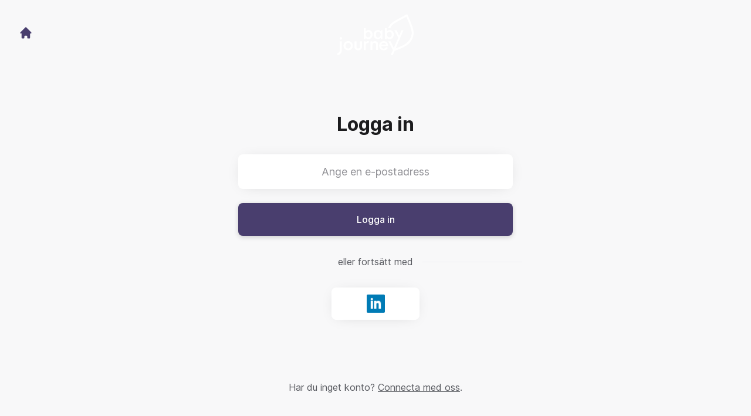

--- FILE ---
content_type: text/html; charset=utf-8
request_url: https://jobb.babyjourney.se/connect/login
body_size: 6560
content:
<!DOCTYPE html>

<html lang="sv" dir="ltr">
  <head>
    <script src="https://assets-aws.teamtailor-cdn.com/assets/packs/js/cookies-a135f52d0a68c93f4012.js" crossorigin="anonymous" data-turbo-track="reload" nonce="38bfe500fc62367bd2e7962bf678f0b1" defer="defer" integrity="sha384-0sL6GTF8sTKsSFPNxAGm6429n1teKKhy573MDp74v/UIVHe/z//4JrnBZWLBIJZQ"></script>
<script src="https://assets-aws.teamtailor-cdn.com/assets/packs/js/601-7d3383e7a375dc1aaa1b.js" crossorigin="anonymous" data-turbo-track="reload" nonce="38bfe500fc62367bd2e7962bf678f0b1" defer="defer" integrity="sha384-l5I801Pjg1EBg2KQZqeHOLGUzdhI7+PBvRsMqdEOUrzi+WANH250/E7d/ntAKPkC"></script>
<script src="https://assets-aws.teamtailor-cdn.com/assets/packs/js/8559-d931dd583b4bb79d0e2a.js" crossorigin="anonymous" data-turbo-track="reload" nonce="38bfe500fc62367bd2e7962bf678f0b1" defer="defer" integrity="sha384-9pmZ0INZG4vdr7arMaCamElHv26NrYEKOvqhf9yjMS5zyzkA40w7ExDWqxGcv2vE"></script>
<script src="https://assets-aws.teamtailor-cdn.com/assets/packs/js/7107-2c8b0452b1096d40d889.js" crossorigin="anonymous" data-turbo-track="reload" nonce="38bfe500fc62367bd2e7962bf678f0b1" defer="defer" integrity="sha384-F6jpFzRjsKwuSo3AQM4sFVxNTUvURcCz99PinP+Ioe6ku9FF/btyL6hHI9n3qsl9"></script>
<script src="https://assets-aws.teamtailor-cdn.com/assets/packs/js/7328-d401e606fb75606f5ed6.js" crossorigin="anonymous" data-turbo-track="reload" nonce="38bfe500fc62367bd2e7962bf678f0b1" defer="defer" integrity="sha384-p0L2eTbL6W9KU9kp+a5ZiPFo/LooZDf3V5bViSUzLy1aNO65oNK3BhaQyGgC1Da/"></script>
<script src="https://assets-aws.teamtailor-cdn.com/assets/packs/js/1339-03b69228fe91790e06ba.js" crossorigin="anonymous" data-turbo-track="reload" nonce="38bfe500fc62367bd2e7962bf678f0b1" defer="defer" integrity="sha384-fg+JHRWRBAMi14ko17Q3ge3+cQCmnU5jaPphaxE2WklaN5totNBHQWrGNnyPyH+u"></script>
<script src="https://assets-aws.teamtailor-cdn.com/assets/packs/js/connect-e54911af1673c0788881.js" crossorigin="anonymous" data-turbo-track="reload" nonce="38bfe500fc62367bd2e7962bf678f0b1" defer="defer" integrity="sha384-VimihJF5f2DaqtlvNSqe6m6/mWLq9YfVwBITB6LKRzEQ4IwsKNvJUB2ASXKQfQtz"></script>
<script src="https://assets-aws.teamtailor-cdn.com/assets/packs/js/4254-c45eea0ea8a6e7fbe408.js" crossorigin="anonymous" data-turbo-track="reload" nonce="38bfe500fc62367bd2e7962bf678f0b1" defer="defer" integrity="sha384-apFmoAEVdGUqGEoR1Nm41DSwOTXZzwghwLCdRgTnXOu0tfFK3Fa/hBBCV7G0v2h8"></script>
<script src="https://assets-aws.teamtailor-cdn.com/assets/packs/js/8454-e660b5c793efc07457dc.js" crossorigin="anonymous" data-turbo-track="reload" nonce="38bfe500fc62367bd2e7962bf678f0b1" defer="defer" integrity="sha384-dGFXkTHDjzQntcGqSSnoJx1fghvXUfT/FblSy/fbsoR5GK/y4zwSXGBuC8kTUS0h"></script>
<script src="https://assets-aws.teamtailor-cdn.com/assets/packs/js/font-awesome-d93dcae92dfe0efb796e.js" crossorigin="anonymous" data-turbo-track="reload" nonce="38bfe500fc62367bd2e7962bf678f0b1" defer="defer" integrity="sha384-sgVCsKWBVlfrJgIFsdlR2hm5bWFvxj4FMh2tADpdMYjjg08BCPEMHpJBGn7LdVlS"></script>
<script src="https://assets-aws.teamtailor-cdn.com/assets/packs/js/runtime-697cb795d951efd7f3e9.js" crossorigin="anonymous" data-turbo-track="reload" nonce="38bfe500fc62367bd2e7962bf678f0b1" integrity="sha384-G3pYm/02aNS9pU4bHnMjqvun+rt5oPdbS8dy/ubRybUhH6CIG8nr8fvDYmqmPu3/"></script>
<script src="https://assets-aws.teamtailor-cdn.com/assets/packs/js/5217-d722161248a86ef021eb.js" crossorigin="anonymous" data-turbo-track="reload" nonce="38bfe500fc62367bd2e7962bf678f0b1" integrity="sha384-3uhEwc9uRPhLRiFZuyE1+fXG2cPfzR9U79Emaqi+mAfXU4IoMzhLyJlcm/7r1wQE"></script>
<script src="https://assets-aws.teamtailor-cdn.com/assets/packs/js/google-tag-manager-672e757ebfd51b27b116.js" crossorigin="anonymous" data-turbo-track="reload" nonce="38bfe500fc62367bd2e7962bf678f0b1" integrity="sha384-zK5UsZvpmIooHdW107KWtdUaBxiK2LeYM7IOl81Sv1yYLWsTrUZxtJG1//cLnFu4"></script>

    <link rel="stylesheet" crossorigin="anonymous" href="https://assets-aws.teamtailor-cdn.com/assets/packs/css/connect-3f9820be.css" data-turbo-track="reload" integrity="sha384-YFYYJB8RUXr7oMW96rRhyAglKAqRY+JuDzXv9REMPIJZtfcpf7uOl/PFqC2Dn07s" />

    <script>
  (function(w,d,s,l,i){w[l]=w[l]||[];w[l].push({'gtm.start':
  new Date().getTime(),event:'gtm.js'});var f=d.getElementsByTagName(s)[0],
  j=d.createElement(s),dl=l!='dataLayer'?'&l='+l:'';j.async=true;j.src=
  'https://www.googletagmanager.com/gtm.js?id='+i+dl;f.parentNode.insertBefore(j,f);
  })(window,document,'script','dataLayer','GTM-NG3Z46C');
</script>

    

    <meta name="viewport" content="width=device-width, initial-scale=1">
    <meta name="turbo-cache-control" content="no-cache">
    <meta name="turbo-prefetch" content="false">
    <meta name="sentry-dsn" content="">

    
    
    <meta name="description" content="Connecta med Baby Journey AB för att hålla dig uppdaterad och få notiser om lediga tjänster" />
    

    <meta property="og:locale" content="sv_SE" />
    <meta property="og:type" content="article" />
    <meta property="og:title" content="Connect - Baby Journey AB" />
    <meta property="og:site_name" content="Baby Journey AB" />
    <meta property="og:url" content="https://jobb.babyjourney.se/connect/login" />
    <meta property="og:description" content="Connecta med Baby Journey AB för att hålla dig uppdaterad och få notiser om lediga tjänster" />
    <meta property="og:image" content="https://images.teamtailor-cdn.com/images/s3/teamtailor-production/gallery_picture-v6/image_uploads/42290800-09f6-4de1-8b18-b3d7693718ad/original.jpg" />
            <meta property="og:image:width" content="1600" />
            <meta property="og:image:height" content="900" />
    
    

    <title>
        Baby Journey AB
        – Connect
    </title>

    <meta name="csrf-param" content="authenticity_token" />
<meta name="csrf-token" content="cq_oWFIkY0h7jgnidkOq58HMZBUpXJ0vanOAo-Ar0_c2yxjLiba6_HZrvvouznrrfLyCSAkOsBSDDaDo3aXggA" />
    

    <style media="all">
  :root {
    --company-primary-bg-color: 255, 255, 255;
    --company-secondary-bg-color: 73, 62, 110;
    --company-secondary-bg-light-5-color: 84, 71, 126;
    --company-secondary-bg-fallback-color: 73, 62, 110;
    --company-primary-text-color: 37, 37, 37;
    --company-primary-text-dark-5-color: 24, 24, 24;
    --company-primary-text-dark-10-color: 11, 11, 11;
    --company-primary-text-light-50-color: 164, 164, 164;
    --company-primary-text-light-77-color: 233, 233, 233;
    --company-secondary-text-color: 255, 255, 255;
    --company-secondary-text-light-5-color: 255, 255, 255;
    --company-secondary-text-light-15-color: 255, 255, 255;
    --company-link-color: 73, 62, 110;
    --company-link-color-on-white: 73, 62, 110;
    --company-color: 73, 62, 110;

    --company-button-text-color: 255, 255, 255;
    --company-button-bg-color: 73, 62, 110;

    --company-button-bg-light-5-color: 84, 71, 126;
    --company-button-bg-light-15-color: 105, 90, 159;

    --company-border-radius: 40px;

    --company-header-font-family: "Roboto";
    --company-header-font-weight: 700;
    --company-body-font-family: "Inter";
    --company-body-font-weight: 400;
  }
</style>

  <meta name="theme-color" content="#493e6e">



    
  </head>

  <body id="connect" class="min-h-dvh flex flex-col bg-white text-gray-700 company-link-style--underline candidates login" data-block-scripts="true">
    

    
<noscript><iframe src="https://www.googletagmanager.com/ns.html?id=GTM-NG3Z46C"
height="0" width="0" style="display:none;visibility:hidden"></iframe></noscript>


        <dialog data-controller="common--cookies--alert" data-common--cookies--alert-inside-iframe-value="false" data-common--cookies--alert-block-scripts-value="true" data-common--cookies--alert-takeover-modal-value="false" data-common--cookies--alert-show-cookie-widget-value="true" class="company-links fixed shadow-form w-auto items-center rounded p-4 bg-company-primary text-company-primary overflow-y-auto border-none max-h-[80vh] z-cookie-alert lg:gap-x-6 lg:max-h-[calc(100vh-40px)] flex-col inset-x-4 bottom-4 mb-0 mt-auto justify-between !translate-y-0 !top-0 lg:p-10 lg:flex-row lg:inset-x-[40px] lg:mb-6">

    <div class="w-full max-w-screen-xl overflow-y-auto">
      <h2 class="font-bold block text-md mb-2">Webbplatsen använder cookies för att säkerställa att du får den bästa upplevelsen.</h2>

      <p class="mb-2">
        Baby Journey AB och våra samarbetspartner använder cookies och liknande tekniker (gemensamt &quot;cookies&quot;) som behövs för att visa webbplatsen och för att säkerställa att du får den bästa upplevelsen.

          Om du samtycker till det kommer vi också att använda cookies för analys- och marknadsföringssyften.
      </p>

      <p class="mb-2">Besök vår <a class='company-link' href='https://jobb.babyjourney.se/cookie-policy'>Cookie Policy</a> för att läsa mer om de cookies vi använder.</p>

      <p>Du kan när som helst återkalla eller ändra ditt samtycke genom att klicka på ”Hantera cookies”, som du hittar längst ner på varje sida.</p>
</div>
    <div
      class="
        flex flex-col items-center gap-[10px] mt-6 flex-shrink-0 mb-2 w-full
        md:flex-row md:w-auto lg:flex-col
      "
    >
      <button class="careersite-button w-full" aria-label="Acceptera alla cookies" data-action="click-&gt;common--cookies--alert#acceptAll">Acceptera alla cookies</button>

        <button class="careersite-button w-full" aria-label="Neka alla icke-nödvändiga cookies" data-action="click-&gt;common--cookies--alert#disableAll">Neka alla icke-nödvändiga cookies</button>

      <button class="careersite-button w-full" aria-label="Inställningar för cookies" data-action="click-&gt;common--cookies--alert#openPreferences">Inställningar för cookies</button>
    </div>
</dialog>
      <dialog data-controller="common--cookies--preferences" data-common--cookies--preferences-checked-categories-value="[]" data-common--cookies--preferences-inside-iframe-value="false" data-action="open-cookie-preferences@window-&gt;common--cookies--preferences#open" class="company-links bg-company-primary text-company-primary shadow-form inset-x-4 mb-4 rounded max-w-screen-sm p-4 overflow-auto max-h-[80vh] z-cookie-alert backdrop:bg-[rgba(0,0,0,0.6)] sm:p-10 sm:mb-auto fixed top-2">
  <div class="mb-5 text-center;">
    <h1 class="font-bold mb-2 text-lg">Välj vilka cookies du vill godkänna</h1>
    <p class="text-left mb-2">På den här sidan sätter vi alltid cookies som är nödvändiga, d.v.s. som behöver användas för att sidan ska fungera ordentligt.</p>
    <p class="text-left mb-2">Om du samtycker till det kommer vi också att sätta andra typer av cookies. Du kan lämna eller ta tillbaka ditt samtycke till olika typer av cookies med hjälp av reglarna nedan. Du kan ändra eller ta tillbaka ditt samtycke när du vill, genom att klicka på länken &quot;Hantera Cookies&quot;, som alltid finns tillgänglig på botten av sidan.</p>
    <p class="text-left">För att lära dig mer om vad de olika typerna av cookies gör och hur dina uppgifter används när de sätts, se vår <a href='https://jobb.babyjourney.se/cookie-policy'>cookiepolicy</a>.</p>
  </div>

  <div class="mb-10 text-sm leading-snug">
    <div class="flex mb-3 items-start sm:mb-5 cursor-default" data-preference-type="strictly_necessary">
  <div class="label-switch label-switch--disabled">
    <input type="checkbox" disabled="disabled" id="strictly_necessary" checked="checked" class="peer">

    <div class="checkbox peer-focus:ring-2 peer-focus:ring-blue-600"></div>
</div>
  <div class="ml-4 flex flex-col">
    <label class="font-semibold" for="strictly_necessary">Strikt nödvändiga</label>

    <p>Dessa cookies är nödvändiga för att sidan ska fungera ordentligt, och sätts alltid när du besöker sidan.</p>

      <span>
        <strong>Leverantörer</strong>
        <span>Teamtailor</span>
      </span>
</div></div>

    <div class="flex mb-3 items-start sm:mb-5" data-preference-type="analytics">
  <div class="label-switch">
    <input type="checkbox" id="analytics" class="peer" data-common--cookies--preferences-target="categoryInput" data-action="input-&gt;common--cookies--preferences#handleCategoryToggle">

    <div class="checkbox peer-focus:ring-2 peer-focus:ring-blue-600"></div>
</div>
  <div class="ml-4 flex flex-col">
    <label class="font-semibold cursor-pointer" for="analytics">Statistik</label>

    <p>Dessa cookies samlar in information som hjälper oss att förstå hur sidan används.</p>

      <span>
        <strong>Leverantörer</strong>
        <span>Teamtailor</span>
      </span>
</div></div>

    

    <div class="flex mb-3 items-start sm:mb-5" data-preference-type="marketing">
  <div class="label-switch">
    <input type="checkbox" id="marketing" class="peer" data-common--cookies--preferences-target="categoryInput" data-action="input-&gt;common--cookies--preferences#handleCategoryToggle">

    <div class="checkbox peer-focus:ring-2 peer-focus:ring-blue-600"></div>
</div>
  <div class="ml-4 flex flex-col">
    <label class="font-semibold cursor-pointer" for="marketing">Marknadsföring</label>

    <p>Dessa cookies används för att anpassa den marknadsföring du får se. I vissa fall utför de också ytterligare funktioner på sidan.</p>

      <span>
        <strong>Leverantörer</strong>
        <span>Youtube</span>
      </span>
</div></div>
  </div>

  <div class="flex flex-col items-center gap-6">
    <button class="careersite-button w-full" data-action="click-&gt;common--cookies--preferences#handleAccept">Godkänn dessa cookies</button>

    <button class="careersite-button w-full" data-action="click-&gt;common--cookies--preferences#handleDecline">Neka alla icke-nödvändiga cookies</button>
  </div>
</dialog>

    <div
  class="
    flex justify-center h-full min-h-dvh bg-gray-200 sm:h-screen
    sm:min-h-[700px]
  "
>
  <div class="flex flex-col items-center justify-between flex-grow w-full">
    <div class="flex items-center justify-between w-full px-4 my-6 sm:px-8">
    <div class="w-35">
      <a aria-label="Gå till karriärsidan" class="inline-flex w-fit text-company-button-bg" data-test="home-button" href="/"><svg xmlns="http://www.w3.org/2000/svg" fill="currentColor" viewBox="0 0 20 20" class="w-6 h-6  currentColor" aria-hidden="true">
    <path d="M10.707 2.293a1 1 0 00-1.414 0l-7 7a1 1 0 001.414 1.414L4 10.414V17a1 1 0 001 1h2a1 1 0 001-1v-2a1 1 0 011-1h2a1 1 0 011 1v2a1 1 0 001 1h2a1 1 0 001-1v-6.586l.293.293a1 1 0 001.414-1.414l-7-7z" />
</svg></a>
    </div>

    <a aria-label="Gå till karriärsidan" data-test="company-logo" href="/"><img class="max-w-[150px] max-h-70 !text-company-button-bg" alt="Baby Journey AB-logga" src="https://images.teamtailor-cdn.com/images/s3/teamtailor-production/logotype-v3/image_uploads/ddd6a6ab-c378-4ab4-94df-a3468ecc9833/original.png" /></a>


    <span class="w-35"></span>
</div>


    <div class="flex flex-col overflow-hidden max-w-500 w-full p-4 pb-8 relative">
      <form class="w-full" data-controller="connect--form" data-remote="true" novalidate="novalidate" action="/connect/login" accept-charset="UTF-8" method="post"><input type="hidden" name="authenticity_token" value="ZjLYqv1SF6T0QCuV-S0fIgFSWS642Uo9WQlVuzWECMlHfXmebxgTa5-Os-pavR3QQbl1kLufQ4YxYvAAX0lR4w" autocomplete="off" />

        <h1 class="mb-8 text-3xl font-bold leading-tight text-center">
          Logga in
        </h1>

        
<div class="w-full group" id="id_37210384">
  <input class="rounded border-gray-300 w-full appearance-none disabled:cursor-not-allowed disabled:opacity-75 placeholder:text-gray-400 aria-[invalid=true]:focus-visible:outline-red-600 focus:border-transparent focus:ring-0 focus-visible:outline-gray-800 dark:focus-visible:outline-gray-200 focus-visible:outline-offset-[-4px] bg-white bg-action-medium px-8 py-4 text-center text-md shadow-form" type="email" aria-label="Ange en e-postadress" placeholder="Ange en e-postadress" aria-required="true" aria-invalid="false" name="candidate[email]" id="candidate_email" />



</div>

        <button name="button" type="submit" class="button button--fat button--company focus-visible:outline-gray-800 relative w-full mt-6" data-connect--form-target="submit">
          <span class="opacity-100 transition transition-opacity text-company-button" data-connect--form-target="submitText">
            Logga in
</span>
          <span class="absolute inset-0 flex items-center justify-center opacity-0 transition transition-opacity" data-connect--form-target="submitLoader">
            <svg xmlns="http://www.w3.org/2000/svg" fill="currentColor" viewBox="0 0 24 24" class="w-6 h-6 animate-spin currentColor" aria-hidden="true">
    <path d="M12 0c-6.627 0-12 5.373-12 12s5.373 12 12 12 12-5.373 12-12-5.373-12-12-12zm8 12c0 4.418-3.582 8-8 8s-8-3.582-8-8 3.582-8 8-8 8 3.582 8 8zm-19 0c0-6.065 4.935-11 11-11v2c-4.962 0-9 4.038-9 9 0 2.481 1.009 4.731 2.639 6.361l-1.414 1.414.015.014c-2-1.994-3.24-4.749-3.24-7.789z" />
</svg>
</span></button></form>
      <p class="my-8 text-center lined-background">
        <span class="text-gray-600 lined-background__text">
          eller fortsätt med
        </span>
      </p>

      <div class="flex justify-center -mx-2">
  <div class="hidden"><form class="button_to" method="post" action="/connect/login"><button type="submit">connect</button><input type="hidden" name="authenticity_token" value="ZVKsROG9I-dimTFXcQxG6ER-D524Uwa2G0cQPfbcdAJEHQ1wc_cnKAlXqSjSnEQaBJUjI7sVDw1zLLWGnBEtKA" autocomplete="off" /></form></div>

      <form class="w-full mx-2" method="post" action="//tt.teamtailor.com/auth/linkedin?company=babyjourneyab-1639475090&amp;connect=1&amp;login=1"><button class="button button--white button--icon max-w-[150px] mx-auto" type="submit">
        <span class="sr-only">Logga in med LinkedIn</span>

        <span class="flex items-center justify-center w-full h-full px-4 py-3">
          <img class="w-auto h-full" alt="" src="https://assets-aws.teamtailor-cdn.com/assets/connect/social/linkedin-7a0a2cfba6b49b976fd1eb137c9c73a483ca02e09439e51f73f07dd4c272bccf.png" />
        </span>
</button><input type="hidden" name="authenticity_token" value="01AdzHIxPDtD0SCgWsfKYBVa9wFI1OeerteS_huxR3Tmpn3KoOTVEUH7iLG9rXEMU6IvWo2cCJ-wSFUq5L_QGA" autocomplete="off" /></form></div>

</div>
    <p class="my-6 mt-0 text-gray-600 sm:my-12 sm:mt-3">
      Har du inget konto?
      <a class="underline" href="/connect">Connecta med oss</a>.
    </p>
  </div>
</div>



    <script nonce="38bfe500fc62367bd2e7962bf678f0b1">
  function trackPageView(url) {
    var searchParams = new URLSearchParams(window.location.search);
    var utmSource = searchParams.get('utm_source');
    window.referrer = window.referrer || utmSource || document.referrer
    var payload = {
      ed: 'NBZsKmKTpH7jvO9pu62TN+B1IQQocnmW83q8Ozg7EBpe1Ibb4Z6woFVqDxExDfwLwJzaNEKgz0v0GMydclbOd4BC5j4JeqPmRV7lXREXvUUKbTuLSr8mdg7Fe0NhsCH2ZUJax511XcbLLpB7zen9aeVPoXYLsEkupGtxJNq12046MC23YHKZfAL/6RzgjqNMfClLmnhmIdakE558hjiVnnaI491VlW6jX47NzK7QX6FnIiJMujJrdTgOanFo++vAUzSnzKbkiQ==--OGdyI5Ml1NxFgPks--9AhAwgJ4R0APzEb0ry6KAw==',
      visitor_uuid: window.visitor_uuid,
      referrer: window.referrer,
      data: {
        ua: navigator.userAgent,
      },
      url: url,
    };

    var xmlhttp = new XMLHttpRequest();
    xmlhttp.open('POST', '/pageview', true);
    xmlhttp.setRequestHeader('Content-Type', 'application/json;charset=UTF-8');
    xmlhttp.withCredentials = true;
    xmlhttp.addEventListener('readystatechange', function () {
      if (xmlhttp.readyState === XMLHttpRequest.DONE) {
        const status = xmlhttp.status;
        if (status === 0 || (status >= 200 && status < 400)) {
          window.visitor_uuid = xmlhttp.responseText;
        }
      }
    })

    xmlhttp.send(JSON.stringify(payload));
  }

  window.trackPageView = trackPageView;

  if (!window.analyticsPageviewCallback) {
    window.analyticsPageviewCallback = true;
    window.addEventListener('turbo:load', function(data){
      window.trackPageView();
    });
  }
</script>

    


    <turbo-frame id="story_modal"></turbo-frame>
</body></html>
